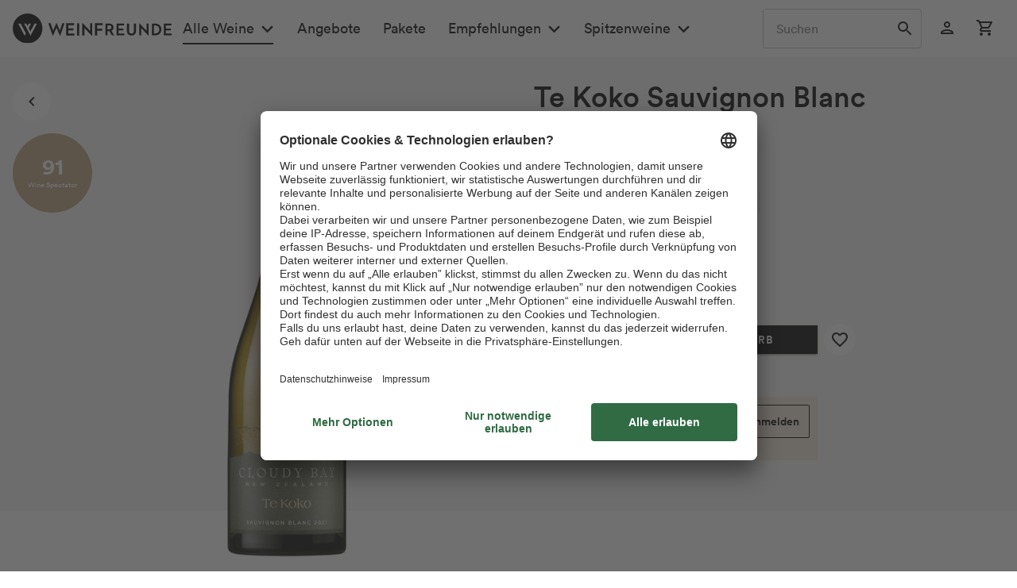

--- FILE ---
content_type: text/css
request_url: https://www.weinfreunde.de/themes/Frontend/Weinfreunde/frontend/_public/src/css/fonts.css?v=41b1d1810f4f28cd959153b47497f093
body_size: 823
content:
/* stylelint-disable declaration-block-trailing-semicolon, declaration-colon-newline-after, indentation */

/* Subsetted - LL Circular Font Family */
@font-face {
    font-family: "LL Circular Sub";
    src: url("../fonts/ll_circular_family_web/fonts_subsetted/lineto-circular-black.eot");
    src: url("../fonts/ll_circular_family_web/fonts_subsetted/lineto-circular-black.eot?#iefix")
    format("embedded-opentype"),
    url("../fonts/ll_circular_family_web/fonts_subsetted/lineto-circular-black.woff2")
    format("woff2"),
    url("../fonts/ll_circular_family_web/fonts_subsetted/lineto-circular-black.woff")
    format("woff");
    font-display: swap;
    font-weight: 900;
    font-style: normal;
}

@font-face {
    font-family: "LL Circular Sub";
    src: url("../fonts/ll_circular_family_web/fonts_subsetted/lineto-circular-blackItalic.eot");
    src: url("../fonts/ll_circular_family_web/fonts_subsetted/lineto-circular-blackItalic.eot?#iefix")
    format("embedded-opentype"),
    url("../fonts/ll_circular_family_web/fonts_subsetted/lineto-circular-blackitalic.woff2")
    format("woff2"),
    url("../fonts/ll_circular_family_web/fonts_subsetted/lineto-circular-blackItalic.woff")
    format("woff");
    font-display: swap;
    font-weight: 900;
    font-style: italic;
}

@font-face {
    font-family: "LL Circular Sub";
    src: url("../fonts/ll_circular_family_web/fonts_subsetted/lineto-circular-bold.eot");
    src: url("../fonts/ll_circular_family_web/fonts_subsetted/lineto-circular-bold.eot?#iefix")
    format("embedded-opentype"),
    url("../fonts/ll_circular_family_web/fonts_subsetted/lineto-circular-bold.woff2")
    format("woff2"),
    url("../fonts/ll_circular_family_web/fonts_subsetted/lineto-circular-bold.woff")
    format("woff");
    font-weight: 700;
    font-display: swap;
    font-style: normal;
}

@font-face {
    font-family: "LL Circular Sub";
    src: url("../fonts/ll_circular_family_web/fonts_subsetted/lineto-circular-boldItalic.eot");
    src: url("../fonts/ll_circular_family_web/fonts_subsetted/lineto-circular-boldItalic.eot?#iefix")
    format("embedded-opentype"),
    url("../fonts/ll_circular_family_web/fonts_subsetted/lineto-circular-bolditalic.woff2")
    format("woff2"),
    url("../fonts/ll_circular_family_web/fonts_subsetted/lineto-circular-boldItalic.woff")
    format("woff");
    font-weight: 700;
    font-display: swap;
    font-style: italic;
}

@font-face {
    font-family: "LL Circular Sub";
    src: url("../fonts/ll_circular_family_web/fonts_subsetted/lineto-circular-medium.eot");
    src: url("../fonts/ll_circular_family_web/fonts_subsetted/lineto-circular-medium.eot?#iefix")
    format("embedded-opentype"),
    url("../fonts/ll_circular_family_web/fonts_subsetted/lineto-circular-medium.woff2")
    format("woff2"),
    url("../fonts/ll_circular_family_web/fonts_subsetted/lineto-circular-medium.woff")
    format("woff");
    font-weight: 500;
    font-display: swap;
    font-style: normal;
}

@font-face {
    font-family: "LL Circular Sub";
    src: url("../fonts/ll_circular_family_web/fonts_subsetted/lineto-circular-mediumitalic.eot");
    src: url("../fonts/ll_circular_family_web/fonts_subsetted/lineto-circular-mediumitalic.eot?#iefix")
    format("embedded-opentype"),
    url("../fonts/ll_circular_family_web/fonts_subsetted/lineto-circular-mediumitalic.woff2")
    format("woff2"),
    url("../fonts/ll_circular_family_web/fonts_subsetted/lineto-circular-mediumitalic.woff")
    format("woff");
    font-weight: 500;
    font-display: swap;
    font-style: italic;
}

@font-face {
    font-family: "LL Circular Sub";
    src: url("../fonts/ll_circular_family_web/fonts_subsetted/lineto-circular-book.eot");
    src: url("../fonts/ll_circular_family_web/fonts_subsetted/lineto-circular-book.eot?#iefix")
    format("embedded-opentype"),
    url("../fonts/ll_circular_family_web/fonts_subsetted/lineto-circular-book.woff2")
    format("woff2"),
    url("../fonts/ll_circular_family_web/fonts_subsetted/lineto-circular-book.woff")
    format("woff");
    font-weight: 400;
    font-display: swap;
    font-style: normal;
}

@font-face {
    font-family: "LL Circular Sub";
    src: url("../fonts/ll_circular_family_web/fonts_subsetted/lineto-circular-bookitalic.eot");
    src: url("../fonts/ll_circular_family_web/fonts_subsetted/lineto-circular-bookitalic.eot?#iefix")
    format("embedded-opentype"),
    url("../fonts/ll_circular_family_web/fonts_subsetted/lineto-circular-bookitalic.woff2")
    format("woff2"),
    url("../fonts/ll_circular_family_web/fonts_subsetted/lineto-circular-bookitalic.woff")
    format("woff");
    font-weight: 400;
    font-display: swap;
    font-style: italic;
}

/* Serif - Tiempos Font Family */
@font-face {
    font-family: "Tiempos";
    src: url("../fonts/tiempos/tiempos-text-web-bold.woff2") format("woff2");
    font-weight: 700;
    font-display: swap;
    font-style: normal;
}

@font-face {
    font-family: "Tiempos";
    src: url("../fonts/tiempos/tiempos-text-web-bold-italic.woff2")
    format("woff2");
    font-weight: 700;
    font-display: swap;
    font-style: italic;
}

@font-face {
    font-family: "Tiempos";
    src: url("../fonts/tiempos/tiempos-text-web-semibold.woff2") format("woff2");
    font-weight: 600;
    font-display: swap;
    font-style: normal;
}

@font-face {
    font-family: "Tiempos";
    src: url("../fonts/tiempos/tiempos-text-web-semibold-italic.woff2")
    format("woff2");
    font-weight: 600;
    font-display: swap;
    font-style: italic;
}

@font-face {
    font-family: "Tiempos";
    src: url("../fonts/tiempos/tiempos-text-web-medium.woff2") format("woff2");
    font-weight: 500;
    font-display: swap;
    font-style: normal;
}

@font-face {
    font-family: "Tiempos";
    src: url("../fonts/tiempos/tiempos-text-web-medium-italic.woff2")
    format("woff2");
    font-weight: 500;
    font-display: swap;
    font-style: italic;
}

@font-face {
    font-family: "Tiempos";
    src: url("../fonts/tiempos/tiempos-text-web-regular.woff2") format("woff2");
    font-weight: 400;
    font-display: swap;
    font-style: normal;
}

@font-face {
    font-family: "Tiempos";
    src: url("../fonts/tiempos/tiempos-text-web-regular-italic.woff2")
    format("woff2");
    font-weight: 400;
    font-display: swap;
    font-style: italic;
}

/************************ Icons ********************************/

@font-face {
    font-family: 'Material Icons';
    font-style: normal;
    font-weight: 400;
    font-display: block;
    src:
        local('Material Icons'),
        local('MaterialIcons-Regular'),
        url('../fonts/material_icons/material-icons.woff2') format('woff2');
}

@font-face {
    font-family: 'Material Icons Outlined';
    font-style: normal;
    font-weight: 400;
    font-display: block;
    src:
        local('Material Icons Outlined'),
        local('MaterialIcons-Outlined'),
        url('../fonts/material_icons/material-icons_outlined.woff2') format('woff2');
}

.material-icons {
    font-family: 'Material Icons', sans-serif;
}

.material-icons-outlined {
    font-family: 'Material Icons Outlined', sans-serif;
}

.material-icons, .material-icons-outlined {
    font-weight: normal;
    font-style: normal;
    letter-spacing: normal;
    text-transform: none;
    display: inline-block;
    white-space: nowrap;
    word-wrap: normal;
    direction: ltr;
    -webkit-font-feature-settings: 'liga';
    -webkit-font-smoothing: antialiased;
}



--- FILE ---
content_type: application/javascript
request_url: https://www.weinfreunde.de/statics/storefront/storefront.esm.5af5be18fb26eed2473f205d2c40d650.js
body_size: 6422
content:
/*!
 * Copyright (c) REWE Digital GmbH
 */
import{p as e,b as t}from"./p-3dee2a57.js";export{s as setNonce}from"./p-3dee2a57.js";import{g as a}from"./p-9ae4605a.js";import"./p-6ec40b14.js";import"./p-9bfd723d.js";const i=()=>{const t=import.meta.url;const a={};if(t!==""){a.resourcesUrl=new URL(".",t).href}return e(a)};i().then((async e=>{await a();return t(JSON.parse('[["p-03873e03",[[1,"wf-product-detail-page",{"loadWishlistOnRequest":[4,"load-wishlist-on-request"],"articleId":[1026,"article-id"],"isRecommended":[4,"is-recommended"],"sku":[1025],"productService":[16],"cartService":[16],"wishlistService":[16],"loyaltyMemberService":[16],"strRecos":[1,"str-recos"],"recommendations":[1040],"maxQuantity":[1026,"max-quantity"],"enableLoyalty":[4,"enable-loyalty"],"paybackServiceStatus":[1,"payback-service-status"],"category":[1],"paybackActive":[32],"product":[32],"initialTab":[32],"loyaltyMember":[32],"loyaltyProgram":[32]},[[0,"addToWishlistClicked","handleProductToWishlist"],[0,"addToCartTrackingEnrich","handleAddToCartTrackingEnrich"]]],[1,"vx-payback",{"registerLink":[1,"register-link"],"info":[1],"pointText":[1,"point-text"],"points":[2],"tooltipHeadline":[1,"tooltip-headline"],"tooltipText":[1,"tooltip-text"],"tooltipCta":[1,"tooltip-cta"],"infoCardOpen":[32]}],[1,"vx-back-button",{"disabled":[4],"snippets":[16]}],[1,"wf-wine-scale",{"characteristics":[16],"infoCardAcidOpen":[32],"infoCardSugarOpen":[32]}],[1,"vx-product-jsonld",{"product":[16]}],[1,"vx-table",{"heading":[1],"columns":[2],"headers":[1],"data":[16]}],[1,"vx-tabs",{"data":[16],"initialTab":[2,"initial-tab"],"active":[1026],"minTabCount":[2,"min-tab-count"]}],[1,"vx-wishlist",{"productOnWishlist":[1028,"product-on-wishlist"]}],[1,"wf-product-tile",{"product":[16],"imageHeight":[2,"image-height"],"imageLoadingHint":[1,"image-loading-hint"],"showNutritionalInformation":[4,"show-nutritional-information"],"pdpTrackingCode":[1,"pdp-tracking-code"],"condense":[4],"context":[1],"category":[1]},[[0,"addToCartTrackingEnrich","handleAddToCartClickedTracking"]]],[1,"wf-loyalty-points-price-info",{"points":[2],"hasCta":[4,"has-cta"],"ctaLink":[1,"cta-link"],"skeleton":[4],"isCheckout":[4,"is-checkout"],"isAuth":[4,"is-auth"]}],[1,"vx-content-slide"],[6,"vx-content-slider",{"options":[1040],"direction":[1],"speed":[2]}],[1,"wf-badges",{"badges":[16]}],[1,"wf-awards",{"awards":[16],"sizing":[1]}],[1,"vx-popover",{"isOpen":[1028,"is-open"],"triggerElement":[16]},[[4,"click","handleOutsideClick"]]],[1,"vx-add-to-cart",{"label":[1],"raised":[4],"disabled":[4],"fullwidth":[4],"displayQuantitySelect":[4,"display-quantity-select"],"quantity":[1026],"maxQuantity":[2,"max-quantity"],"icon":[1],"buttonHeight":[1,"button-height"],"buttonWidth":[1,"button-width"],"loading":[4],"itemAdded":[4,"item-added"],"context":[1],"action":[1],"orderNumber":[1,"order-number"],"selectOptions":[32],"hasFocus":[32]},[[1,"mouseenter","toggleFocus"],[1,"mouseleave","toggleFocus"],[1,"touchstart","toggleFocus"],[1,"focus","toggleFocus"]],{"hasFocus":["generateOptions"]}],[1,"wf-badge",{"type":[1025],"label":[16]}],[1,"wf-award",{"text":[1],"type":[1],"value":[8],"iconSize":[2,"icon-size"],"sizing":[1]}],[1,"vx-picture",{"src":[1],"alt":[1],"height":[8],"width":[8],"quality":[8],"decoding":[1],"thumbnails":[16],"format":[1],"loading":[1],"fit":[1],"gravity":[1],"position":[1],"sharpen":[2],"dpr":[2],"maxDpr":[2,"max-dpr"],"rotate":[2],"innerThumbnails":[32]},null,{"src":["prepareThumbnails"],"thumbnails":["prepareThumbnails"]}],[1,"vx-select",{"options":[16],"ariaLabel":[513,"aria-label"],"disabled":[4],"selected":[32]}],[1,"wf-loyalty-cta",{"text":[1],"link":[1],"filled":[4]}],[1,"wf-price",{"gross":[2],"grossPseudo":[2,"gross-pseudo"],"pseudoPercent":[2,"pseudo-percent"],"packageSize":[2,"package-size"],"basePrice":[2,"base-price"],"baseUnit":[2,"base-unit"],"unitLong":[1,"unit-long"],"unitShort":[1,"unit-short"],"minimalLayout":[4,"minimal-layout"],"currency":[1],"locale":[1],"packUnit":[1,"pack-unit"],"unitLabelType":[1,"unit-label-type"],"unitLabelBottle":[1,"unit-label-bottle"],"unitLabelPiece":[1,"unit-label-piece"],"labelShippingCosts":[1,"label-shipping-costs"],"labelPriceSoFar":[1,"label-price-so-far"],"labelPriceSavings":[1,"label-price-savings"],"info":[1],"infoUrl":[1,"info-url"],"displayAsterisk":[4,"display-asterisk"]}],[1,"vx-circular-progress",{"size":[2],"show":[4]}],[1,"vx-button",{"disabled":[516],"ariaLabel":[513,"aria-label"],"raised":[4],"fullwidth":[4],"icon":[1],"showLoadingIndicator":[4,"show-loading-indicator"],"unelevated":[4],"label":[1],"success":[4],"type":[513],"background":[1025],"isQuadratic":[4,"is-quadratic"],"height":[1],"width":[1]},null,{"success":["handleSuccess"]}],[1,"vx-icon",{"icon":[1],"customClass":[1,"custom-class"],"ariaHidden":[4,"aria-hidden"],"alt":[1],"invert":[4],"size":[1],"filter":[1]}]]],["p-c9bc4476",[[1,"wf-checkout-recommendations",{"caption":[1],"trackingCodePdp":[1,"tracking-code-pdp"]},[[8,"itemAddedToCart","handleAddedToCart"]]]]],["p-930e546b",[[2,"wf-header-2",{"desktopBreakpoint":[2,"desktop-breakpoint"],"displayBackdrop":[4,"display-backdrop"],"snippets":[16],"categoryId":[2,"category-id"],"notesQuantity":[2,"notes-quantity"],"searchTerm":[1,"search-term"],"displayMinimalistic":[4,"display-minimalistic"],"enableLoyalty":[4,"enable-loyalty"],"paybackServiceStatus":[1,"payback-service-status"],"paybackActive":[32],"menuData":[32],"userLoggedIn":[32],"cartHasNewItem":[32],"isDesktopViewport":[32],"cartData":[32],"isSticky":[32],"displayCartSummary":[32],"displayWishlistAnimation":[32]},[[4,"addToCartTrackingListingEnrich","handleAddToCartTrackingListingEnrich"],[4,"addToCartTrackingEnriched","handleAddToCartTrackingEnriched"],[4,"addToCartClicked","handleCartItemAdded"],[4,"wishlistItemAdded","handleWishlistItemAdded"],[4,"userLoggedOut","handleUserLoggedOut"],[4,"userLoggedIn","handleUserLoggedIn"],[9,"resize","setViewportState"],[9,"scroll","checkIsSticky"]]]]],["p-eba47c12",[[2,"wf-footer",{"paybackServiceStatus":[1,"payback-service-status"],"paybackActive":[32],"sitemapRows":[32]}]]],["p-539cdb9b",[[2,"vx-filter-container",{"deleteAllButtonLabel":[1,"delete-all-button-label"],"buttonHeadingLabel":[1,"button-heading-label"],"closeButtonLabel":[1,"close-button-label"],"searchFilterPlaceholder":[1,"search-filter-placeholder"],"showArticleLabel":[1,"show-article-label"],"executeFilterLabel":[1,"execute-filter-label"],"filter":[16],"isManufacturerListing":[4,"is-manufacturer-listing"],"hideCategoryButton":[1,"hide-category-button"],"heightOfContainer":[2,"height-of-container"],"popupOpen":[32],"popupOpenTimeoutHandler":[32],"currentOpenFilterId":[32],"currentPage":[32],"loading":[32],"isHidden":[32],"shouldBeToggled":[32],"searchInputValue":[32]},null,{"filter":["handleFilterPropChange"],"popupOpen":["handlePopupOpen"]}]]],["p-3223ee7a",[[1,"wf-customer-account-detail-page",{"loyaltyMemberService":[16],"loyaltyMember":[32],"loyaltyProgram":[32]}]]],["p-9517f5f0",[[2,"wf-line-items",{"data":[1],"context":[1],"lineItems":[32]}]]],["p-5dad5f06",[[1,"wf-customer-account-page",{"loyaltyMemberService":[16],"advantagesCtaLink":[1,"advantages-cta-link"],"advantagesLines":[1,"advantages-lines"],"loyaltyMember":[32],"loyaltyProgram":[32]}]]],["p-301b0fdc",[[2,"vx-code-generator",{"apiResource":[1,"api-resource"],"headingTitle":[1,"heading-title"],"generateButtonLabel":[1,"generate-button-label"],"loginButtonLabel":[1,"login-button-label"],"loginPageUrl":[1,"login-page-url"],"codes":[1025],"codesMax":[1026,"codes-max"],"helperMessage":[1,"helper-message"],"noValidOrderHeadline":[1,"no-valid-order-headline"],"noValidOrderMessage":[1,"no-valid-order-message"],"authorized":[32],"loading":[32],"codesLeft":[32],"validOrder":[32],"innerCodes":[32]},null,{"codes":["parseOptions"]}]]],["p-de1a74fb",[[1,"wf-bundle-item",{"product":[16],"displayedTags":[16]}]]],["p-72bd8070",[[1,"wf-checkout-loyalty-burn-page",{"lineItems":[1,"line-items"],"loyaltyMemberService":[16],"formAction":[1,"form-action"],"formMethod":[1,"form-method"],"burnState":[1,"burn-state"],"loyaltyMember":[32],"loyaltyProgram":[32],"currentLineItems":[32]}]]],["p-61062dc4",[[2,"wf-teaser",{"image":[1],"imageAlt":[1,"image-alt"],"imageQuality":[2,"image-quality"],"imageFormat":[1,"image-format"],"imageDpr":[2,"image-dpr"],"imageFit":[1,"image-fit"],"gravity":[1],"maxImageHeight":[2,"max-image-height"],"imagePosition":[1,"image-position"],"overline":[1],"headline":[1],"copy":[1],"cta":[1],"ctaLink":[1,"cta-link"],"variant":[1],"isWide":[4,"is-wide"],"bannerMode":[4,"banner-mode"],"badge":[1],"copyright":[1],"innerImageHeight":[32],"shouldDisplayBadge":[32]}]]],["p-40bd8ba8",[[1,"vx-cart-overlay",{"snippets":[1040],"triggerElement":[16],"cartUrl":[1,"cart-url"],"closingTime":[2,"closing-time"],"cartData":[16],"newItemVibration":[4,"new-item-vibration"],"vibrationDuration":[2,"vibration-duration"],"animation":[1],"animationDuration":[1,"animation-duration"],"showNoCartItemsMessage":[4,"show-no-cart-items-message"],"cartIsDisplayed":[32],"cartHasNewItem":[32]},null,{"snippets":["setSnippets"],"triggerElement":["componentDidLoad"],"cartData":["handleCartChange"]}]]],["p-fcbf0594",[[0,"vx-quick-filter-container",{"quickLinksLabel":[1,"quick-links-label"],"items":[16]}]]],["p-4aafe889",[[1,"wf-checkout-finish-page",{"loyaltyMemberService":[16],"loyaltyPointsEarned":[2,"loyalty-points-earned"],"loyaltyMember":[32]}]]],["p-a1322f10",[[1,"wf-checkout-page",{"lineItems":[1,"line-items"],"loyaltyMemberService":[16],"loyaltyMember":[32],"loyaltyProgram":[32],"currentLineItems":[32]}]]],["p-a69ea0b1",[[1,"vx-add-to-cart-count",{"productId":[2,"product-id"],"maxQuantity":[2,"max-quantity"],"quantity":[1026],"disabled":[4],"context":[1],"ariaLabelAdd":[1,"aria-label-add"],"ariaLabelRemove":[1,"aria-label-remove"],"ariaValueSingular":[1,"aria-value-singular"],"ariaValuePlural":[1,"aria-value-plural"],"ariaLabeledBy":[1,"aria-labeled-by"],"debounceTime":[2,"debounce-time"],"mouseOverSub":[32],"hitLimit":[32]},null,{"quantity":["onQuantityChange"]}]]],["p-8d9f73ac",[[2,"vx-coupon-box",{"caption":[1],"description":[1],"codeCaption":[1,"code-caption"],"code":[1],"buttonHelpText":[1,"button-help-text"],"successMessage":[1,"success-message"],"buttonTextColor":[1,"button-text-color"],"buttonBackgroundColor":[1,"button-background-color"],"buttonIconColor":[1,"button-icon-color"],"marginBottom":[1,"margin-bottom"],"borderRadius":[1,"border-radius"],"isCopied":[32]}]]],["p-67198dad",[[6,"vx-modal",{"inView":[4,"in-view"],"sizingX":[1,"sizing-x"],"open":[64],"close":[64]},null,{"inView":["toggleInView"]}]]],["p-102c8747",[[0,"vx-sorting",{"sortingLabel":[1,"sorting-label"],"sortingOptions":[8,"sorting-options"],"loading":[32],"showPopup":[32]},[[0,"click","handleClick"]],{"sortingOptions":["watchHandler"]}]]],["p-331e8bf2",[[1,"wf-countdown-banner",{"countdownInterval":[2,"countdown-interval"],"showBannerAgainAfterDays":[2,"show-banner-again-after-days"],"cookieNameHeroBanner":[32],"cookieNameBannerClosed":[32],"copySuccess":[32],"bannerData":[32]}]]],["p-1fce5239",[[1,"wf-loyalty-register-well",{"title":[1],"ctaText":[1,"cta-text"],"ctaLink":[1,"cta-link"],"lines":[1],"parsedLines":[32]}]]],["p-b4d3cf46",[[2,"vx-address-autocomplete",{"streetInputId":[1,"street-input-id"],"zipCodeId":[1,"zip-code-id"],"cityId":[1,"city-id"],"streetNumberId":[1,"street-number-id"],"streetInputElement":[1040],"autocompleteContainer":[1040],"addresses":[1040],"focusIndex":[1026,"focus-index"]}]]],["p-a2bab7eb",[[6,"vx-card"]]],["p-fc3ddbc1",[[0,"vx-code-scanner",{"scannedCode":[1025,"scanned-code"],"config":[1040]}]]],["p-658acb50",[[1,"vx-collapse",{"data":[16],"active":[2]}]]],["p-65e69538",[[1,"vx-image-gallery",{"images":[16],"mainOptions":[1040],"thumbnailOptions":[1040],"direction":[1],"speed":[2],"displayThumbnails":[1028,"display-thumbnails"],"thumbnailSize":[2,"thumbnail-size"],"syncSliders":[4,"sync-sliders"]},null,{"images":["initSliders"]}]]],["p-c60cfd58",[[2,"vx-input-autocomplete",{"label":[1],"inputStyle":[1,"input-style"],"labelPosition":[1,"label-position"],"required":[4],"name":[1],"autocompleteOptions":[16],"inputId":[1,"input-id"],"placeholder":[1],"value":[1025],"disabled":[4],"handleKeyUp":[16],"popup":[32]}]]],["p-bfd818e8",[[1,"vx-loading-indicator",{"loading":[4]}]]],["p-6c757078",[[1,"vx-paginator",{"previousButton":[1,"previous-button"],"nextButton":[1,"next-button"],"pageName":[1,"page-name"],"pagination":[1040]}]]],["p-6fbb9bfb",[[2,"vx-product-tile",{"product":[16],"ProductTile":[1,"product-tile"],"imageLoadingHint":[1,"image-loading-hint"]}]]],["p-c0d5d792",[[2,"vx-search",{"productSearchService":[16],"searchForm":[1,"search-form"],"searchAction":[1,"search-action"],"sort":[1026],"pagination":[32],"products":[32],"brandTopSellerProducts":[32],"brandSuggestions":[32],"innerFilter":[32],"isSearching":[32],"userSearches":[32]},[[0,"searchInputChange","handleSearchKeyUp"],[8,"userSearchSuccess","setUserSearches"]]]]],["p-dfafbd88",[[2,"vx-select-form-field",{"label":[1],"labelPosition":[1,"label-position"],"name":[1],"inputId":[1,"input-id"],"required":[4],"multiselect":[4],"inputStyle":[1,"input-style"],"options":[16],"ariaLabel":[513,"aria-label"],"disabled":[4],"selected":[1032],"placeholder":[1],"handleChange":[16]}]]],["p-293df0f7",[[1,"vx-tooltip",{"text":[1],"clickOpen":[4,"click-open"],"delay":[2],"showTooltip":[32]}]]],["p-4cf5b90e",[[2,"wf-global-search-suggestions",{"snippets":[16],"suggestions":[32]},[[0,"globalSearchChanged","handleSearchChanged"]]]]],["p-1bba65a6",[[1,"wf-recommendations",{"displayMode":[1,"display-mode"],"numberOfRecommendations":[2,"number-of-recommendations"],"recommendationType":[1,"recommendation-type"],"fallbackRecommendations":[1,"fallback-recommendations"],"pdpTrackingCode":[1,"pdp-tracking-code"],"sliderOptions":[16],"condenseProduct":[4,"condense-product"],"context":[1],"csrfToken":[32],"recommendations":[32]}]]],["p-dafc7b04",[[2,"wf-line-item",{"productService":[16],"wishlistService":[16],"sku":[1],"name":[1],"optionalLineItemOrderProperties":[16],"maxQuantity":[1026,"max-quantity"],"productOnWishlist":[1028,"product-on-wishlist"],"context":[1],"isProductAvailable":[32],"product":[32],"fallbackProduct":[32]},[[0,"addToCartTrackingEnrich","handleAddToCartClickedTracking"]]]]],["p-98e6ca0e",[[1,"vx-code-field",{"status":[1],"message":[1],"value":[1],"copied":[32]}]]],["p-8bb43dce",[[1,"wf-loyalty-burn-points-card",{"points":[2],"currencyValue":[1,"currency-value"],"burnMode":[4,"burn-mode"],"formAction":[1,"form-action"],"formMethod":[1,"form-method"],"isOpen":[32]}]]],["p-c058b66b",[[1,"wf-loyalty-checkout-finish-card",{"points":[2],"isAuth":[4,"is-auth"],"subheading":[1],"ctaText":[1,"cta-text"],"ctaLink":[1,"cta-link"]}]]],["p-3b0909e1",[[1,"wf-loyalty-tier-badge",{"tierLevel":[1,"tier-level"]}]]],["p-8c702b6f",[[1,"wf-loyalty-tier-card",{"currentTierLevel":[1,"current-tier-level"],"loyaltyTiers":[16],"showTierInformation":[4,"show-tier-information"],"tierStatusPoints":[2,"tier-status-points"],"tierStatusUntil":[1,"tier-status-until"]}],[1,"wf-loyalty-points-card",{"points":[2],"incomingPoints":[2,"incoming-points"],"pointEarnFactor":[2,"point-earn-factor"],"pointEarnTimeframe":[2,"point-earn-timeframe"],"costPerUnit":[2,"cost-per-unit"],"incomingPointsPopoverText":[1,"incoming-points-popover-text"],"history":[16],"isLoyaltyPopoverOpen":[32]}]]],["p-56cbbaec",[[1,"wf-loyalty-overview-card",{"points":[2],"incomingPoints":[2,"incoming-points"],"costPerUnit":[2,"cost-per-unit"],"currentTierLevel":[1,"current-tier-level"],"ctaLink":[1,"cta-link"]}],[1,"wf-loyalty-advantages-card",{"ctaLink":[1,"cta-link"],"advantagesLines":[1,"advantages-lines"],"parsedAdvantagesLines":[32]}]]],["p-04c83c5e",[[2,"vx-tag",{"link":[1],"label":[1],"selected":[4]}],[6,"vx-tag-set"]]],["p-6eeb0e35",[[1,"vx-counter-badge",{"quantity":[2],"snippets":[16]}]]],["p-1be27ec0",[[2,"vx-loading-spinner"]]],["p-16a9c95a",[[1,"vx-selected-filter-tag",{"label":[1],"fadeTag":[32]},null,{"label":["handleLabelPropChange"]}]]],["p-4a8a8f6a",[[1,"wf-loyalty-coin-header",{"text":[1]}]]],["p-024d77d7",[[2,"vx-image",{"src":[1],"imageLoadingHint":[1,"image-loading-hint"],"alt":[1],"disableThumbnailAnimation":[4,"disable-thumbnail-animation"],"maxPreloadSize":[2,"max-preload-size"],"format":[1],"width":[2],"height":[2],"quality":[2],"aspectRatio":[2,"aspect-ratio"],"calcWidth":[32],"calcHeight":[32],"calcAspect":[32],"loading":[32],"transformedSrcPlaceholder":[32],"transformedSrc":[32],"transformedSrcX2":[32],"transformedSrcX3":[32]},null,{"src":["srcChanged"]}]]],["p-556cf750",[[2,"vx-selected-filter",{"deleteAllButtonLabel":[1,"delete-all-button-label"],"filter":[16],"isManufacturerListing":[4,"is-manufacturer-listing"]}],[6,"vx-animated-multi-page-container",{"totalPages":[2,"total-pages"],"currentPageNumber":[2,"current-page-number"]}],[6,"vx-animated-multi-page-page"],[2,"vx-checkbox",{"label":[1],"labelAsHtml":[4,"label-as-html"],"name":[1],"selected":[4],"disabled":[4],"handleChange":[16]}],[2,"vx-input",{"label":[1],"inputStyle":[1,"input-style"],"labelPosition":[1,"label-position"],"type":[1],"inputMode":[1,"input-mode"],"autoCompleteType":[1,"auto-complete-type"],"required":[4],"name":[1],"inputId":[1,"input-id"],"placeholder":[1],"value":[1025],"disabled":[4],"options":[16],"handleKeyUp":[16]}]]],["p-f7c421bf",[[1,"vx-icon-button",{"icon":[1],"disabled":[516],"ariaLabel":[513,"aria-label"],"noRipple":[4,"no-ripple"]}]]],["p-f88118dd",[[1,"wf-account-menu",{"formAction":[1,"form-action"],"snippets":[16],"formAutocomplete":[4,"form-autocomplete"],"enableLoyalty":[4,"enable-loyalty"],"isUserLoggedIn":[4,"is-user-logged-in"],"userService":[16],"csrfToken":[32],"isLoading":[32],"hasError":[32]},[[4,"loginError","handleLoginError"],[0,"keyup","handleEnter"]],{"isUserLoggedIn":["componentWillLoad"]}],[1,"vx-global-search",{"searchService":[16],"suggestionsTemplate":[1,"suggestions-template"],"initialWidth":[1,"initial-width"],"focusedWidth":[1,"focused-width"],"placeholder":[1],"searchTerm":[1025,"search-term"],"searchIcon":[1,"search-icon"],"closeIcon":[1,"close-icon"],"clearIcon":[1,"clear-icon"],"debounceTime":[2,"debounce-time"],"searchTermMinLength":[2,"search-term-min-length"],"formAction":[1,"form-action"],"inputName":[1,"input-name"],"searchChangedEventName":[1,"search-changed-event-name"],"storeSearchTerm":[4,"store-search-term"],"searchTermStorageKey":[1,"search-term-storage-key"],"snippets":[16],"compact":[4],"isLoading":[32],"hasSearchResults":[32],"searchResults":[32],"isDisplaySuggestions":[32]},[[9,"resize","handleResize"],[0,"click","handleClickDeep"],[5,"touchstart","handleTouchStart"],[0,"keydown","handleKeyDown"]],{"searchResults":["handleSearchResults"],"searchTerm":["handleSearchTermChange"]}],[2,"vx-cart-summary",{"snippets":[1040],"cartUrl":[1,"cart-url"],"displayTime":[2,"display-time"],"cartData":[1040],"newItemVibration":[4,"new-item-vibration"],"vibrationDuration":[2,"vibration-duration"],"showNoCartItemsMessage":[4,"show-no-cart-items-message"],"cartIsDisplayed":[32],"cartHasNewItem":[32]},null,{"cartData":["handleCartChange"],"snippets":["setSnippets"]}],[1,"vx-side-nav",{"menuItems":[16],"categoryId":[2,"category-id"],"direction":[1],"displayOverlay":[4,"display-overlay"],"collapseInactiveSiblings":[4,"collapse-inactive-siblings"],"desktopBreakpoint":[2,"desktop-breakpoint"],"snippets":[16],"buttonIcon":[32],"isOpen":[32],"isDesktopViewport":[32],"openItems":[32]},[[9,"resize","setViewportState"],[9,"resize","setNavigationHeight"],[9,"swiped","handleSwipe"],[5,"touchstart","handleTouchStart"]],{"isOpen":["handleButtonIcon"]}],[1,"vx-mega-menu",{"menuItems":[16],"snippets":[16],"isActiveItemUnderlined":[4,"is-active-item-underlined"],"categoryId":[2,"category-id"],"activeMenu":[32],"hoveredMenus":[32]},[[1,"mouseleave","resetHoveredMenusCounter"]]],[6,"vx-drawer",{"open":[1028],"keepOpenOnOutsideClick":[4,"keep-open-on-outside-click"],"backdrop":[4],"isTouchDevice":[32]},[[0,"click","handleClick"],[4,"click","handleOutsideClick"],[5,"touchmove","handleOutsideEvents"]],{"open":["handleOpenState"]}]]],["p-80c2c1c3",[[1,"wf-loyalty-tier-scala",{"loyaltyTiers":[16],"tierStatusUntil":[1,"tier-status-until"],"tierStatusPoints":[2,"tier-status-points"],"currentTierLevel":[1,"current-tier-level"]}],[1,"wf-loyalty-tier-information",{"loyaltyTiers":[16],"currentTierLevel":[1,"current-tier-level"],"tablePosition":[32],"tableMargin":[32]},null,{"currentTierLevel":["watchTierLevelHandler"],"tablePosition":["watchTablePositionHandler"]}],[1,"wf-loyalty-tier-badge-progress",{"tierLevel":[1,"tier-level"],"progress":[2],"active":[4]}]]],["p-4f2b9112",[[1,"wf-newsletter-subscription",{"couponValue":[2,"coupon-value"],"action":[1],"csrfToken":[1,"csrf-token"],"placeholder":[1],"paybackActive":[4,"payback-active"],"email":[32]}],[1,"wf-contact-display"],[1,"wf-footer-sitemap",{"rows":[16]}],[2,"wf-footer-disclaimer"],[1,"wf-payment-methods"],[1,"wf-shipping"],[1,"wf-shop-awards",{"lazyLoadImages":[4,"lazy-load-images"]}],[1,"wf-social-media"]]],["p-2ca5ed7a",[[1,"wf-loyalty-points",{"points":[2],"incomingPoints":[2,"incoming-points"],"costPerUnit":[2,"cost-per-unit"],"history":[16]}],[1,"wf-loyalty-header"]]]]'),e)}));
//# sourceMappingURL=storefront.esm.js.map

--- FILE ---
content_type: application/javascript
request_url: https://www.weinfreunde.de/statics/storefront/p-dfc58274.js
body_size: -155
content:
/*!
 * Copyright (c) REWE Digital GmbH
 */
const r={direction:"ltr",perPage:5,arrows:false,omitEnd:true,breakpoints:{1440:{perPage:4,arrows:false},1024:{perPage:3,arrows:true},960:{perPage:3,arrows:true},768:{perPage:2,arrows:true},480:{perPage:1,arrows:true}}};export{r};
//# sourceMappingURL=p-dfc58274.js.map